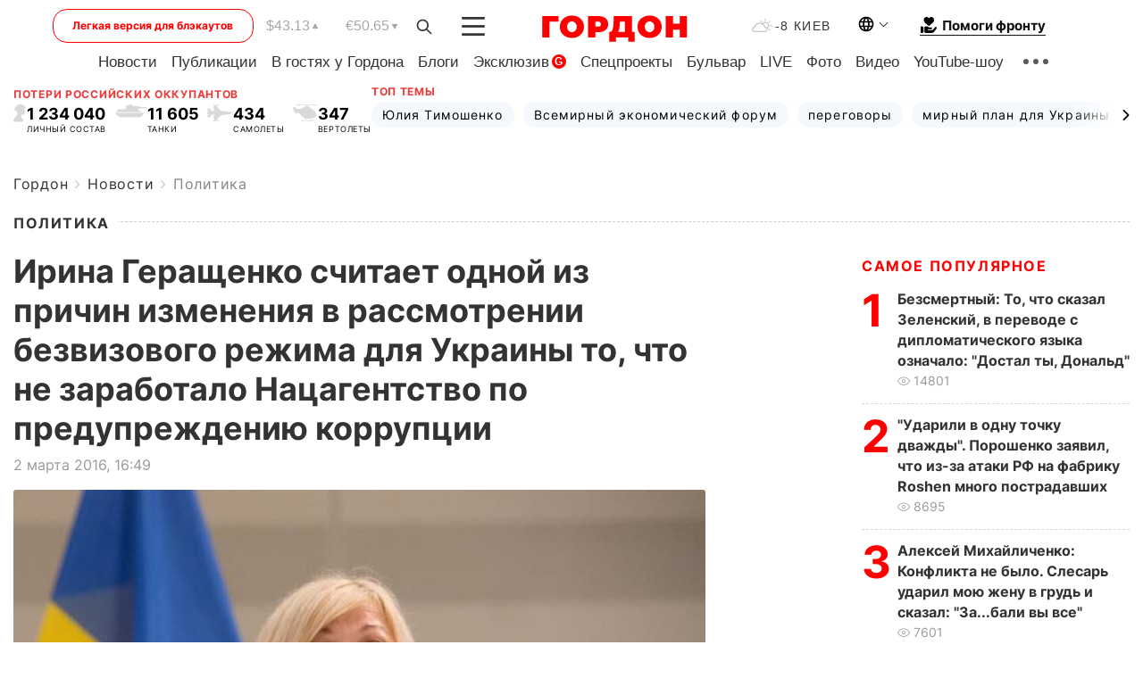

--- FILE ---
content_type: text/html; charset=utf-8
request_url: https://www.google.com/recaptcha/api2/aframe
body_size: 267
content:
<!DOCTYPE HTML><html><head><meta http-equiv="content-type" content="text/html; charset=UTF-8"></head><body><script nonce="Bl_sykDRlfMZoOzSmvdXlQ">/** Anti-fraud and anti-abuse applications only. See google.com/recaptcha */ try{var clients={'sodar':'https://pagead2.googlesyndication.com/pagead/sodar?'};window.addEventListener("message",function(a){try{if(a.source===window.parent){var b=JSON.parse(a.data);var c=clients[b['id']];if(c){var d=document.createElement('img');d.src=c+b['params']+'&rc='+(localStorage.getItem("rc::a")?sessionStorage.getItem("rc::b"):"");window.document.body.appendChild(d);sessionStorage.setItem("rc::e",parseInt(sessionStorage.getItem("rc::e")||0)+1);localStorage.setItem("rc::h",'1769384922748');}}}catch(b){}});window.parent.postMessage("_grecaptcha_ready", "*");}catch(b){}</script></body></html>

--- FILE ---
content_type: application/javascript; charset=utf-8
request_url: https://fundingchoicesmessages.google.com/f/AGSKWxWUxXpjAgfFbHX92QHxJpd64mQOqhwh9Ig2UV23dbOscKI_dPhL1YrhMd9jtquh61CRl3bzhEZys1_kBqeEqjEKXidK51IM2Whgc7MjV1LSQAWNiYRRkdFUD7SK-Jez3i6qDjjnxq4LlNZWZAUmwcKcxgacu-mLpHpy_t0u3m5xxL7CZVXb8JZVLpwD/_-ad-link-_160x600//ad/130-/ads.aspx_420x80_
body_size: -1288
content:
window['caef875c-27c5-40db-9d72-ac72097d07f9'] = true;

--- FILE ---
content_type: image/svg+xml
request_url: https://gordonua.com/user/img/blockquote_red.svg
body_size: 388
content:
<svg width="41" height="30" viewBox="0 0 41 30" xmlns="http://www.w3.org/2000/svg">
<path fill="#FF0000" d="M15.4602 2.73896C13.7865 0.947135 11.6255 0 9.21092 0C6.75058 0 4.43751 0.958122 2.69782 2.69778C0.958085 4.43751 0 6.75058 0 9.21091C0 11.6712 0.958122 13.9843 2.69782 15.724C4.37879 17.405 6.59503 18.3563 8.96225 18.4186C8.97868 18.6549 8.95445 19.191 8.66829 20.2972C8.41378 21.2811 8.00199 22.5309 7.44437 24.012C6.4864 26.5564 5.42099 28.9174 5.41038 28.9409C5.28389 29.2206 5.34063 29.5492 5.55363 29.7703C5.69789 29.92 5.89401 30 6.09392 30C6.18921 30 6.28532 29.9818 6.37709 29.9443C6.52491 29.884 10.0352 28.4294 13.2921 25.1439C15.2163 23.203 16.6487 21.0244 17.5496 18.6686C18.6767 15.7211 18.9669 12.4986 18.4121 9.09039C18.0064 6.59818 16.9581 4.34249 15.4602 2.73896Z"/>
<path fill="#FF0000" d="M40.0976 9.09039C39.6919 6.59815 38.6436 4.34249 37.1457 2.73896C35.472 0.947135 33.311 0 30.8964 0C28.4361 0 26.123 0.958122 24.3833 2.69778C22.6436 4.43751 21.6855 6.75058 21.6855 9.21091C21.6855 11.6712 22.6436 13.9843 24.3833 15.724C26.0643 17.405 28.2806 18.3563 30.6478 18.4186C30.6642 18.6549 30.64 19.191 30.3538 20.2972C30.0993 21.2811 29.6875 22.5309 29.1299 24.012C28.1719 26.5564 27.1065 28.9174 27.0958 28.9409C26.9694 29.2206 27.0261 29.5492 27.2391 29.7703C27.3834 29.92 27.5795 30 27.7794 30C27.8747 30 27.9708 29.9818 28.0625 29.9444C28.2103 29.8841 31.7206 28.4294 34.9776 25.1439C36.9017 23.203 38.3341 21.0244 39.235 18.6686C40.3622 15.7211 40.6524 12.4985 40.0976 9.09039Z"/>
</svg>
